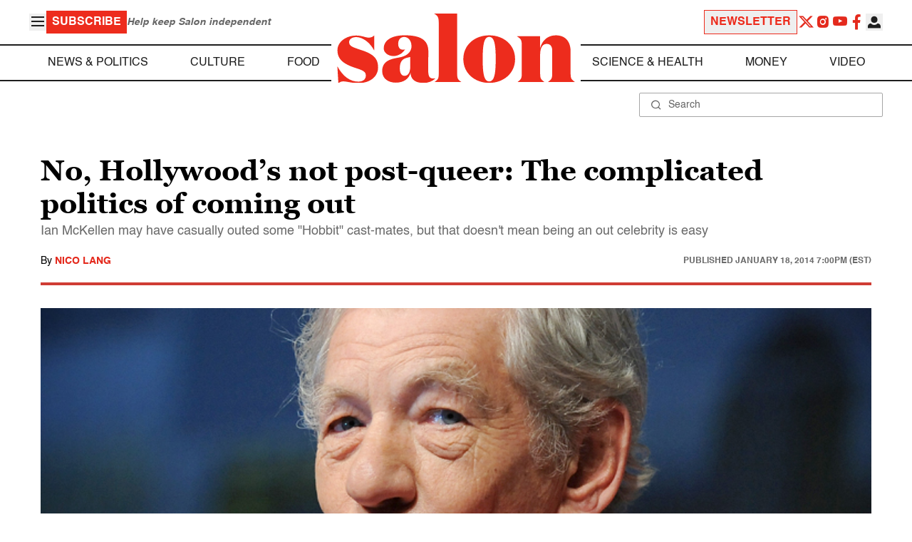

--- FILE ---
content_type: text/html
request_url: https://www.salon.com/2014/01/18/no_hollywoods_not_post_queer_the_complicated_politics_of_coming_out/
body_size: 17702
content:
<!doctype html>
<html lang="en-US">
<head>
    <script>
        const subscriberUser = !!document.cookie.split('; ').find(row => row.startsWith('wordpress_subscriber_user='));
        
        const userDetails = subscriberUser ? JSON.parse(window.localStorage.getItem('userDetails')) : null;
        const darkModeEnabled = userDetails ? userDetails?.userPreferences?.darkMode === true : false;
        const stickyHeaderEnabled = userDetails ? userDetails?.userPreferences?.stickyHeader === true : false;
        const isPremium = userDetails ? userDetails?.accountPlan && userDetails?.accountPlan !== 'free' : false;
    
        if (darkModeEnabled) {
            document.documentElement.classList.add('dark');
        }

        if (isPremium) {
            document.documentElement.classList.add('premium');
        }
    </script>
    <!-- Google Tag Manager -->
    <script>(function(w,d,s,l,i){w[l]=w[l]||[];w[l].push({'gtm.start':
                new Date().getTime(),event:'gtm.js'});var f=d.getElementsByTagName(s)[0],
            j=d.createElement(s),dl=l!='dataLayer'?'&l='+l:'';j.async=true;j.src=
            'https://www.googletagmanager.com/gtm.js?id='+i+dl;f.parentNode.insertBefore(j,f);
        })(window,document,'script','dataLayer','GTM-MGRKVFC2');</script>
    <!-- End Google Tag Manager -->
    <meta charset="UTF-8" />
    <meta http-equiv="X-UA-Compatible" content="IE=edge">
    <meta name="viewport" content="width=device-width, initial-scale=1" />

    <!-- Google Fonts pre-connect 
    <link rel="preconnect" href="https://fonts.googleapis.com">
    <link rel="preconnect" href="https://fonts.gstatic.com" crossorigin> -->

    <!-- Favicons -->
    <link rel="apple-touch-icon" sizes="180x180" href="https://www.salon.com/app/themes/salon/assets/img/apple-touch-icon.png">
    <link rel="icon" type="image/png" sizes="32x32" href="https://www.salon.com/app/themes/salon/assets/img/favicon-32x32.png">
    <link rel="icon" type="image/png" sizes="16x16" href="https://www.salon.com/app/themes/salon/assets/img/favicon-16x16.png">
    <link rel="icon" type="image/png" href="https://www.salon.com/app/themes/salon/favicon.ico">
    <meta name="msapplication-TileColor" content="#000000">
    <meta name="theme-color" content="#ffffff">

    <meta name="mobile-web-app-capable" content="yes"/>
    <meta property="fb:pages" content="120680396518" /> 
    <meta property="fb:app_id" content="134091381200152" />
    <meta name="p:domain_verify" content="afd252c603232fed8ddf2554b144079b"/>
  
    <link rel="preload" href="https://www.salon.com/app/themes/salon/dist/assets/icomoon.woff" as="font" type="font/woff" crossorigin="anonymous">
    <link rel="preload" href="https://www.salon.com/app/themes/salon/dist/assets/Helvetica-Bold-subset.woff2" as="font" type="font/woff2" crossorigin="anonymous">
    <link rel="preload" href="https://www.salon.com/app/themes/salon/dist/assets/Helvetica-subset.woff2" as="font" type="font/woff2" crossorigin="anonymous">
    <link rel="preload" href="https://www.salon.com/app/themes/salon/dist/assets/Helvetica-Oblique-subset.woff2" as="font" type="font/woff2" crossorigin="anonymous">
    <link rel="preload" href="https://www.salon.com/app/themes/salon/dist/assets/Georgia-Bold-subset.woff2" as="font" type="font/woff2" crossorigin="anonymous">
    <link rel="preload" href="https://www.salon.com/app/themes/salon/dist/assets/TimesNewRoman-subset.woff2" as="font" type="font/woff2" crossorigin="anonymous">

    <meta name='robots' content='index, follow, max-image-preview:large, max-snippet:-1, max-video-preview:-1' />

	<!-- This site is optimized with the Yoast SEO Premium plugin v25.3.1 (Yoast SEO v25.3.1) - https://yoast.com/wordpress/plugins/seo/ -->
	<title>No, Hollywood&#039;s not post-queer: The complicated politics of coming out - Salon.com</title>
	<meta name="description" content="Ian McKellen may have casually outed some &quot;Hobbit&quot; cast-mates, but that doesn&#039;t mean being an out celebrity is easy" />
	<link rel="canonical" href="https://www.salon.com/2014/01/18/no_hollywoods_not_post_queer_the_complicated_politics_of_coming_out/" />
	<meta property="og:locale" content="en_US" />
	<meta property="og:type" content="article" />
	<meta property="og:url" content="https://www.salon.com/2014/01/18/no_hollywoods_not_post_queer_the_complicated_politics_of_coming_out/?utm_source=website&amp;utm_medium=social&amp;utm_campaign=ogshare&amp;utm_content=og" />
	<meta property="og:site_name" content="Salon.com" />
	<meta property="article:publisher" content="120680396518" />
	<meta property="article:published_time" content="2014-01-19T00:00:00+00:00" />
	<meta property="og:image" content="https://www.salon.com/app/uploads/2014/01/ian_mckellen.jpg" />
	<meta property="og:image:type" content="image/jpeg" />
	<meta property="og:image:width" content="1200"/>
	<meta property="og:image:height" content="628"/>
	<meta name="author" content="Nico Lang" />
	<meta name="twitter:card" content="summary_large_image" />
	<meta name="twitter:label1" content="Written by" />
	<meta name="twitter:data1" content="Nico Lang" />
	<meta name="twitter:label2" content="Est. reading time" />
	<meta name="twitter:data2" content="6 minutes" />
	<meta property="article:section" content="All Salon" />
	<meta property="article:tag" content="Editor’s Picks" />
	<meta property="article:tag" content="gay actors" />
	<meta property="article:tag" content="Lee Pace" />
	<meta property="article:tag" content="luke evans" />
	<meta property="article:tag" content="outing" />
	<meta property="article:tag" content="sexuality" />
	<meta property="article:tag" content="Zachary Quinto" />
	<meta property="article:author" content="Nico Lang" />
	<!-- / Yoast SEO Premium plugin. -->


<link rel='stylesheet' id='global-salon-css' href='https://www.salon.com/app/themes/salon/dist/assets/global.css?ver=1.0.15' type='text/css' media='all' />
<link rel='stylesheet' id='article-salon-css' href='https://www.salon.com/app/themes/salon/dist/assets/article.css?ver=1.0.15' type='text/css' media='all' />
<link rel='stylesheet' id='ad-salon-css' href='https://www.salon.com/app/themes/salon/dist/assets/ad.css?ver=1.0.15' type='text/css' media='all' />

        <script>
            const site_htl_settings = {
                // TODO: See site/classes/functions.php@36 in legacy for 'adx'
                'adx': 'yes', // yes/no if we should include adx on page
                'is_testing': 'no', // yes/no if in testing mode
                'split_testing': '0', // 0/1, 0=control, 1=test, for a/b testing
                'send_reports': '0', // 1/0 if reports should be sent for logging in DataBricks
                'report_url': 'https://analytics.salon.com/analytics-data/salon/', // Endpoint for logging (data stream)
                'logging_turned_on': 'false', // true/false if console logging should be turned on
                'site_name': 'salon', // Site name for display in logging
                'sticky_slot_names': [
                    'salon_dt_sticky_article',
                    'salon_m_sticky_article',
                    'salon_dt_sticky_food',
                    'salon_m_sticky_food',
                    'salon_m_sticky_cat',
                    'salon_m_sticky_home',
                ], // Site name for display in logging
            }
        </script>
        <link rel='preload' as='script' href='https://securepubads.g.doubleclick.net/tag/js/gpt.js'>
        <script async src='https://htlbid.com/v3/salon.com/htlbid.js'></script>
        <!-- Start WKND tag. Deploy at the beginning of document head. -->
        <!-- Tag for Salon | Salon.com (salon.com) -->
        <script>
        if (typeof isPremium === 'undefined' || !isPremium) {
            (function(d) {
                var e = d.createElement('script');
                e.src = d.location.protocol + '//tag.wknd.ai/4847/i.js';
                e.async = true;
                d.getElementsByTagName('head')[0].appendChild(e);
            }(document));
        }
        </script>
        <!-- End WKND tag -->
        <script>
            if (!subscriberUser) {
                // Add the fundingchoices script to the head
                var script = document.createElement('script');
                script.src = 'https://fundingchoicesmessages.google.com/i/pub-2575788690798282?ers=1';
                script.async = true;
                script.nonce = 'ZGji1MGG73JgcFq9PNV6dQ';

                // Add second script to the head
                var script2 = document.createElement('script');
                script2.nonce = 'ZGji1MGG73JgcFq9PNV6dQ';
                script2.innerHTML = '(function() {function signalGooglefcPresent() {if (!window.frames["googlefcPresent"]) {if (document.body) {const iframe = document.createElement("iframe"); iframe.style = "width: 0; height: 0; border: none; z-index: -1000; left: -1000px; top: -1000px;"; iframe.style.display = "none"; iframe.name = "googlefcPresent"; document.body.appendChild(iframe);} else {setTimeout(signalGooglefcPresent, 0);}}}signalGooglefcPresent();})();';

                // Add both scripts to head
                document.head.appendChild(script);
                document.head.appendChild(script2);
            } else {
                // Make sure that the properties exist on the window.
                window.googlefc = window.googlefc || {};
                window.googlefc.ccpa = window.googlefc.ccpa || {}
                window.googlefc.callbackQueue = window.googlefc.callbackQueue || [];

                // To guarantee functionality, this must go before the FC tag on the page.
                googlefc.controlledMessagingFunction = (message) => {
                    message.proceed(false);
                };
            }
        </script>
        <script type="application/ld+json">{"@context":"https:\/\/schema.org","@graph":[{"@type":"Organization","url":"https:\/\/www.salon.com\/","sameAs":["https:\/\/www.facebook.com\/salon","https:\/\/www.instagram.com\/salonofficial","https:\/\/x.com\/salon","https:\/\/www.instagram.com\/salondotcom\/"],"logo":{"@type":"ImageObject","url":"https:\/\/www.salon.com\/app\/themes\/salon\/assets\/img\/salon-logo.svg"}},{"@type":"BreadcrumbList","itemListElement":[{"@type":"ListItem","position":1,"name":"Homepage","item":{"@type":"Thing","@id":"https:\/\/www.salon.com"}},{"@type":"ListItem","position":2,"name":"Nico Lang's Articles","item":{"@type":"Thing","@id":"https:\/\/www.salon.com\/writer\/nico_lang"}}]},{"@type":"NewsArticle","headline":"No, Hollywood's not post-queer: The complicated politics of coming out","url":"https:\/\/www.salon.com\/2014\/01\/18\/no_hollywoods_not_post_queer_the_complicated_politics_of_coming_out\/","thumbnailUrl":"https:\/\/www.salon.com\/app\/uploads\/2014\/01\/ian_mckellen-150x150.jpg","alternativeHeadline":"Ian McKellen may have casually outed some \"Hobbit\" cast-mates, but that doesn't mean being an out celebrity is easy","dateCreated":"2014-01-19T00:00:00+00:00","datePublished":"2014-01-19T00:00:00+00:00","dateModified":"2014-01-18T02:30:50+00:00","articleSection":"All Salon","image":["https:\/\/www.salon.com\/app\/uploads\/2014\/01\/ian_mckellen-150x150.jpg","https:\/\/www.salon.com\/app\/uploads\/2014\/01\/ian_mckellen-300x200.jpg","https:\/\/www.salon.com\/app\/uploads\/2014\/01\/ian_mckellen.jpg","https:\/\/www.salon.com\/app\/uploads\/2014\/01\/ian_mckellen.jpg"],"keywords":"Editor\u2019s Picks, gay actors, Lee Pace, luke evans, outing, sexuality, Zachary Quinto","description":"","author":[{"@type":"Person","name":"Nico Lang","jobTitle":"","description":"Nico Lang is a contributor to Salon, the Daily Dot, Rolling Stone, the Onion AV Club, L.A. Times, Advocate, and the Huffington Post. Lang is the co-editor of the BOYS anthology series and the author of \"The Young People Who Traverse Dimensions While Wearing Sunglasses.\"","url":"https:\/\/www.salon.com\/writer\/nico_lang","sameAs":[]}],"publisher":{"@type":"Organization","name":"Salon.com","logo":{"@type":"ImageObject","url":"https:\/\/www.salon.com\/app\/themes\/salon\/assets\/img\/salon-logo.svg"}},"mainEntityOfPage":{"@type":"WebPage","@id":"https:\/\/www.salon.com\/2014\/01\/18\/no_hollywoods_not_post_queer_the_complicated_politics_of_coming_out\/"}}]}</script>

    <!--<script src="https://www.google.com/recaptcha/api.js?render=6LckLQkrAAAAABD30EsnOQxmtgweb-aPZojeUU3v" async defer></script>-->
    <script>
        let siteUrl = 'https://www.salon.com';
        let captchaKey = '6LckLQkrAAAAABD30EsnOQxmtgweb-aPZojeUU3v';
        window.fbAsyncInit = function() {
            FB.init({
                appId      : '134091381200152',
                cookie     : true,
                xfbml      : true,
                version    : 'v21.0'
            });
            FB.AppEvents.logPageView();
        };

        (function(d, s, id){
            var js, fjs = d.getElementsByTagName(s)[0];
            if (d.getElementById(id)) {return;}
            js = d.createElement(s); js.id = id;
            js.src = "https://connect.facebook.net/en_US/sdk.js";
            fjs.parentNode.insertBefore(js, fjs);
        }(document, 'script', 'facebook-jssdk'));
    </script>

      
<!-- Chartbeat -->
<script type="text/javascript">
(function() {
    
    let userType = 'anon';

    if (subscriberUser) {
        
        if (isPremium) {
            userType = 'paid';
        }
        else {
            userType = 'lgdin';
        }
    }

    let path = window.location.pathname;
    var _sf_async_config = window._sf_async_config = (window._sf_async_config || {});
    _sf_async_config.uid = 1614;
    _sf_async_config.domain = 'salon.com'; //CHANGE THIS TO THE ROOT DOMAIN
    _sf_async_config.flickerControl = false;
    _sf_async_config.path = path;
    _sf_async_config.sections = ""; // CHANGE THIS TO YOUR SECTION NAME(s)
    _sf_async_config.authors = "nico_lang"; // CHANGE THIS TO YOUR AUTHOR NAME(s)

    var _cbq = window._cbq = (window._cbq || []);
    _cbq.push(["_acct", userType]);

    function loadChartbeat() {
        var e = document.createElement('script');
        var n = document.getElementsByTagName('script')[0];
        e.type = 'text/javascript';
        e.async = true;
        e.src = '//static.chartbeat.com/js/chartbeat.js';;
        n.parentNode.insertBefore(e, n);
    }
    loadChartbeat();
})();
</script>
<script async src="//static.chartbeat.com/js/chartbeat_mab.js"></script>
    
<script type="text/javascript">
(function() {
    'use strict';

    // 5x5 Cookie Syncing Implementation
    var script = document.createElement('script');
    script.src = 'https://a.usbrowserspeed.com/cs?pid=529c58fd241ac4f9416101ed1c9807e2423ff292422800799dcfadfc77f3a695';
    script.async = true;
    script.type = 'text/javascript';

    // Add error handling
    script.onerror = function() {
        if (window.console && console.warn) {
            console.warn('5x5 cookie sync script failed to load');
        }
    };

    // Append to body when DOM is ready
    if (document.readyState === 'loading') {
        document.addEventListener('DOMContentLoaded', function() {
            document.body.appendChild(script);
        });
    } else {
        document.body.appendChild(script);
    }
})();
</script>

<script type="text/javascript">
    (function() {
        'use strict';

        // SHA-256 Hashing with normalization
        async function hashEmail(email = '') {
            if (!email) return '';

            email = String(email).trim().toLowerCase();

            if (email.endsWith('@gmail.com')) {
                let [username, domain] = email.split('@');
                username = username.replace(/\./g, '');
                const plusIndex = username.indexOf('+');
                if (plusIndex !== -1) {
                    username = username.slice(0, plusIndex);
                }
                email = `${username}@${domain}`;
            }

            const data = new TextEncoder().encode(email);
            const hashBuffer = await crypto.subtle.digest('SHA-256', data);
            return Array.from(new Uint8Array(hashBuffer))
                .map(b => b.toString(16).padStart(2, '0'))
                .join('');
        }

        // Send hash to Aditude wrapper
        function sendToAditude(hash) {
            if (!hash) return;

            window.tude = window.tude || { cmd: [] };
            window.tude.cmd.push(function() {
                try {
                    window.tude.setIdProfile({ e: hash });
                } catch (e) {
                }
            });
        }

        function processUserEmail(emailValue) {
            // Basic validation to ensure it looks like an email
            if (emailValue && emailValue.includes('@') && emailValue.includes('.')) {
                hashEmail(emailValue).then(hash => sendToAditude(hash));
            }
        }

        // --- Input Capture (Forms) ---
        document.addEventListener('DOMContentLoaded', function() {

            /**
             * Helper function to attach event listeners to forms.
             * @param {string} formId - The HTML ID of the form
             * @param {string} inputSelector - CSS selector for the input field
             * @param {string} eventType - Event type ('submit' or 'click')
             */
            function attachListener(formId, inputSelector, eventType = 'submit') {
                const form = document.getElementById(formId);
                if (!form) return; // Exit if form is not on the current page

                // For 'click', attach to the button inside the form. For 'submit', attach to the form itself.
                const trigger = eventType === 'click' ? form.querySelector('button') : form;

                if (trigger) {
                    trigger.addEventListener(eventType, function() {
                        const input = form.querySelector(inputSelector);
                        if (input) processUserEmail(input.value);
                    });
                }
            }

            // Newsletters
            attachListener('subscribe_newsletter', 'input[name="email"]');

            // Newsletter CTA
            attachListener('newsletter-cta-form', '#email');

            // Login
            attachListener('loginForm', 'input[name="username"]', 'click');

            // Signup
            attachListener('signupForm', 'input[name="email"]', 'click');
        });

        // --- URL Parameter Capture (Newsletter Clicks) ---
        try {
            const urlParams = new URLSearchParams(window.location.search);
            const emailFromUrl = urlParams.get('email') || urlParams.get('e') || urlParams.get('utm_email');

            if (emailFromUrl) {
                processUserEmail(emailFromUrl);
            }
        } catch (e) {
        }

        // --- 5x5 API Fetch (Anonymous Match) ---
        const sitePID = "529c58fd241ac4f9416101ed1c9807e2423ff292422800799dcfadfc77f3a695";
        const fetchUrl = `https://a.usbrowserspeed.com/cs?pid=${encodeURIComponent(sitePID)}`;

        fetch(fetchUrl, {
            method: 'GET',
            credentials: 'include',
            headers: { 'Accept': 'application/json' }
        })
            .then(response => {
                const contentType = response.headers.get('Content-Type') || '';
                return contentType.includes('application/json') ? response.json() : null;
            })
            .then(data => {
                // Check if API returned a hash
                if (data && data.sha256_lower_case) {
                    sendToAditude(data.sha256_lower_case);
                }
            })
            .catch(() => {
            });


    })();
</script>

    <script src="https://accounts.google.com/gsi/client" async defer></script>
     <!-- Google Analytics -->
    <script>
        (function(i,s,o,g,r,a,m){i['GoogleAnalyticsObject']=r;i[r]=i[r]||function(){
        (i[r].q=i[r].q||[]).push(arguments)},i[r].l=1*new Date();a=s.createElement(o),
        m=s.getElementsByTagName(o)[0];a.async=1;a.src=g;m.parentNode.insertBefore(a,m)
        })(window,document,'script','https://www.google-analytics.com/analytics.js','ga');
    </script>
    <script>
        ga('create', 'UA-1232497-1', 'auto');
    </script>
    <!-- End Google Analytics -->
</head>
<body class="post-template-default single single-post postid-750214 single-format-standard">
    <script>
        if (stickyHeaderEnabled) {
            document.body.setAttribute('data-fixed', 'true');
        } else {
            document.body.removeAttribute('data-fixed');
        }
    </script>
    <!-- Google Tag Manager (noscript) -->
    <noscript><iframe src="https://www.googletagmanager.com/ns.html?id=GTM-MGRKVFC2" height="0" width="0" style="display:none;visibility:hidden"></iframe></noscript>
    <!-- End Google Tag Manager (noscript) -->
    
    <div class="loader-modal">
    <div></div>
</div>

    <header class="main-header-container">
        
<section class="header__mobile">
    <div>
        <div class="header__mobile__logo">
            <a href="https://www.salon.com" aria-label="To Salon Homepage">
                <img class="-mt-2.5" src="https://www.salon.com/app/themes/salon/assets/img/mobile-logo.svg" width="136" height="40" alt="Salon logo" />
            </a>
        </div>
        <div class="header__mobile__actions">
            <a href="https://www.salon.com/premium?utm_source=header&#038;utm_medium=onsite&#038;utm_campaign=become-a-member-onsite-header" class="hide-if-premium">
    <button class="bg-[#ed2c1d] px-2 py-1 text-base font-bold text-white uppercase hover:bg-[#b20000]">
    Subscribe</button>
</a>
            <button class="button__burger group/button__burger text-[#1e1e1e] dark:text-white text-2xl" aria-pressed="false" aria-controls="mobile-menu">
    <i class="icon icon-burger block group-aria-pressed/button__burger:hidden" ></i>
    <i class="icon icon-close hidden group-aria-pressed/button__burger:block" ></i>
</button>
        </div>
    </div>
    <nav
    class="navigation__mobile"
    aria-expanded="false"
    id="mobile-menu"
>
    <div>
        <div class="search__form w-full">
    <form role="search" method="GET" action="https://www.salon.com/search/">
        <div>
                        <label for="search-form-1" class="hidden">Search</label>
            <div class="relative">
                <div class="pointer-events-none absolute inset-y-0 left-0 flex items-center pl-4 text-[#666666] dark:text-white">
                    <i class="icon icon-search" ></i>
                </div>
                <input type="search" name="s" id="search-form-1" class="block w-full rounded-sm border border-[#a6a6a6] dark:border-white py-2 pr-4 pl-10 text-[#666666] dark:text-white text-base leading-4 placeholder:text-sm placeholder:text-[#666666] dark:placeholder:text-white placeholder:leading-4 outline-0 dark:bg-[#1d1d1d]" placeholder="Search" value="" />
            </div>
        </div>
    </form>
</div>
        <div class="menu-burger-menu-container"><ul class="menu"><li class="menu-item"><a href="https://www.salon.com/category/news-and-politics">News &amp; Politics</a></li>
<li class="menu-item"><a href="https://www.salon.com/category/culture">Culture</a></li>
<li class="menu-item"><a href="https://www.salon.com/category/food">Food</a></li>
<li class="menu-item"><a href="https://www.salon.com/category/science-and-health">Science &amp; Health</a></li>
<li class="menu-item"><a href="https://www.salon.com/category/money">Money</a></li>
<li class="menu-item"><a href="https://www.salon.com/category/life-stories">Life Stories</a></li>
<li class="menu-item"><a href="https://www.salon.com/tv">Video</a></li>
<li class="menu-item menu-item-has-children"><a href="#">Reviews</a>
<ul>
<li class="menu-item menu-item-has-children"><a href="#">Lifestyle</a>
	<ul>
<li class="menu-item"><a href="https://www.salon.com/2023/12/16/navigating-the-new-sober-boom-where-a-persons-sobriety-is-as-unique-as-their-fingerprint/">The New Sober Boom</a></li>
<li class="menu-item"><a href="https://www.salon.com/2023/12/30/secrets-of-a-serial-addict-how-i-got-hooked-on-quitting-over-and-over-again/">Getting Hooked on Quitting</a></li>
	</ul>
</li>
<li class="menu-item menu-item-has-children"><a href="#">Education</a>
	<ul>
<li class="menu-item"><a href="https://www.salon.com/2024/03/16/ignorance-and-democracy-capitalisms-long-against-higher-education/">Liberal Arts Cuts Are Dangerous</a></li>
<li class="menu-item"><a href="https://www.salon.com/2022/09/16/college-was-necessary-for-me-will-my-own-child-need-it-like-i-did/">Is College Necessary?</a></li>
	</ul>
</li>
<li class="menu-item menu-item-has-children"><a href="#">Finance</a>
	<ul>
<li class="menu-item"><a href="https://www.salon.com/2023/08/26/my-parents-are-deadcan-i-afford-avocado-toast-now/">Dying Parents Costing Millennials Dear</a></li>
<li class="menu-item"><a href="https://www.salon.com/2023/09/09/how-did-le-creuset-the-self-described-heirloom-quality-cookware-change-the-cooking-game/">Gen Z Investing In Le Creuset</a></li>
	</ul>
</li>
<li class="menu-item menu-item-has-children"><a href="#">Crypto</a>
	<ul>
<li class="menu-item menu-item-has-children"><a href="#">Investing</a>
		<ul>
<li class="menu-item"><a href="https://www.salon.com/2023/03/23/on-thursdays-we-wear-orange-sec-sues-lindsay-lohan-and-others-over-crypto-money-laundering-scam/">SEC vs Celebrity Crypto Promoters</a></li>
<li class="menu-item"><a href="https://www.salon.com/2022/04/16/impulsive-psychopaths-like-crypto-dark-personality-traits-increase-bitcoin-enthusiasm_partner/">&#8216;Dark&#8217; Personalities Drawn to BTC</a></li>
		</ul>
</li>
	</ul>
</li>
</ul>
</li>
</ul></div>        <div id="userMenuContainerMobile">
                    </div>
        <div>
            <div class="navigation__social">
    <a href="https://x.com/Salon" target="_blank">
        <i class="icon icon-twitter" ></i>
    </a>
    <a href="https://www.instagram.com/salonofficial" target="_blank">
        <i class="icon icon-instagram" ></i>
    </a>
    <a href="https://www.youtube.com/user/SalonDotCom" target="_blank">
        <i class="icon icon-youtube" ></i>
    </a>
    <a href="https://www.facebook.com/salon" target="_blank">
        <i class="icon icon-facebook" ></i>
    </a>
    <a href="https://www.tiktok.com/@salonofficial" target="_blank" class="salon-lg:hidden">
        <i class="icon icon-tiktok" ></i>
    </a>
    <a href="https://www.reddit.com/domain/salon.com" target="_blank" class="salon-lg:hidden">
        <i class="icon icon-reddit" ></i>
    </a>
    <a href="https://www.linkedin.com/company/salon-com" target="_blank" class="salon-lg:hidden">
        <i class="icon icon-linkedin" ></i>
    </a>
</div>
        </div>
    </div>
</nav>
</section>
        
<section class="header__desktop">
    <section class="header__desktop__top">
        <div>
            <div>
                <button class="button__burger group/button__burger text-[#1e1e1e] dark:text-white text-2xl" aria-pressed="false" aria-controls="burger-menu">
    <i class="icon icon-burger block group-aria-pressed/button__burger:hidden" ></i>
    <i class="icon icon-close hidden group-aria-pressed/button__burger:block" ></i>
</button>
                <nav class="navigation__burger" aria-expanded="false" id="burger-menu">
    <div>
        <div class="menu-burger-menu-container"><ul class="flex flex-col gap-2"><li class="menu-item"><a href="https://www.salon.com/category/news-and-politics">News &amp; Politics</a></li>
<li class="menu-item"><a href="https://www.salon.com/category/culture">Culture</a></li>
<li class="menu-item"><a href="https://www.salon.com/category/food">Food</a></li>
<li class="menu-item"><a href="https://www.salon.com/category/science-and-health">Science &amp; Health</a></li>
<li class="menu-item"><a href="https://www.salon.com/category/money">Money</a></li>
<li class="menu-item"><a href="https://www.salon.com/category/life-stories">Life Stories</a></li>
<li class="menu-item"><a href="https://www.salon.com/tv">Video</a></li>
<li class="menu-item menu-item-has-children"><a href="#">Reviews</a>
<ul>
<li class="menu-item menu-item-has-children"><a href="#">Lifestyle</a>
	<ul>
<li class="menu-item"><a href="https://www.salon.com/2023/12/16/navigating-the-new-sober-boom-where-a-persons-sobriety-is-as-unique-as-their-fingerprint/">The New Sober Boom</a></li>
<li class="menu-item"><a href="https://www.salon.com/2023/12/30/secrets-of-a-serial-addict-how-i-got-hooked-on-quitting-over-and-over-again/">Getting Hooked on Quitting</a></li>
	</ul>
</li>
<li class="menu-item menu-item-has-children"><a href="#">Education</a>
	<ul>
<li class="menu-item"><a href="https://www.salon.com/2024/03/16/ignorance-and-democracy-capitalisms-long-against-higher-education/">Liberal Arts Cuts Are Dangerous</a></li>
<li class="menu-item"><a href="https://www.salon.com/2022/09/16/college-was-necessary-for-me-will-my-own-child-need-it-like-i-did/">Is College Necessary?</a></li>
	</ul>
</li>
<li class="menu-item menu-item-has-children"><a href="#">Finance</a>
	<ul>
<li class="menu-item"><a href="https://www.salon.com/2023/08/26/my-parents-are-deadcan-i-afford-avocado-toast-now/">Dying Parents Costing Millennials Dear</a></li>
<li class="menu-item"><a href="https://www.salon.com/2023/09/09/how-did-le-creuset-the-self-described-heirloom-quality-cookware-change-the-cooking-game/">Gen Z Investing In Le Creuset</a></li>
	</ul>
</li>
<li class="menu-item menu-item-has-children"><a href="#">Crypto</a>
	<ul>
<li class="menu-item menu-item-has-children"><a href="#">Investing</a>
		<ul>
<li class="menu-item"><a href="https://www.salon.com/2023/03/23/on-thursdays-we-wear-orange-sec-sues-lindsay-lohan-and-others-over-crypto-money-laundering-scam/">SEC vs Celebrity Crypto Promoters</a></li>
<li class="menu-item"><a href="https://www.salon.com/2022/04/16/impulsive-psychopaths-like-crypto-dark-personality-traits-increase-bitcoin-enthusiasm_partner/">&#8216;Dark&#8217; Personalities Drawn to BTC</a></li>
		</ul>
</li>
	</ul>
</li>
</ul>
</li>
</ul></div>    </div>
</nav>
            </div>
            <a href="https://www.salon.com/premium?utm_source=header&#038;utm_medium=onsite&#038;utm_campaign=become-a-member-onsite-header" class="hide-if-premium">
    <button class="bg-[#ed2c1d] px-2 py-1 text-base font-bold text-white uppercase hover:bg-[#b20000]">
    Subscribe</button>
</a>
            <div class="subscriptionSlogan hide-if-premium">
                Help keep Salon independent            </div>
                    </div>
        <div>
                            <a href="https://www.salon.com/newsletter?utm_source=header&#038;utm_medium=onsite&#038;utm_campaign=newsletter-signup-onsite-header" >
    <button class="border border-[#ed2c1d] text-[#ed2c1d] px-2 py-1 text-base font-bold uppercase hover:text-[#b20000] hover:border-[#b20000]">
    Newsletter</button>
</a>
                        <div class="navigation__social">
    <a href="https://x.com/Salon" target="_blank">
        <i class="icon icon-twitter" ></i>
    </a>
    <a href="https://www.instagram.com/salonofficial" target="_blank">
        <i class="icon icon-instagram" ></i>
    </a>
    <a href="https://www.youtube.com/user/SalonDotCom" target="_blank">
        <i class="icon icon-youtube" ></i>
    </a>
    <a href="https://www.facebook.com/salon" target="_blank">
        <i class="icon icon-facebook" ></i>
    </a>
    <a href="https://www.tiktok.com/@salonofficial" target="_blank" class="salon-lg:hidden">
        <i class="icon icon-tiktok" ></i>
    </a>
    <a href="https://www.reddit.com/domain/salon.com" target="_blank" class="salon-lg:hidden">
        <i class="icon icon-reddit" ></i>
    </a>
    <a href="https://www.linkedin.com/company/salon-com" target="_blank" class="salon-lg:hidden">
        <i class="icon icon-linkedin" ></i>
    </a>
</div>
            <div class="dropdown__user group/dropdown__user relative text-left">
    <div class="flex justify-center">
        <button type="button" class="text-[#1e1e1e] dark:text-white group-hover/dropdown__user:text-[#ed2c1d]" id="dropdown-user-2" aria-haspopup="true">
            <i class="icon icon-user text-2xl" ></i>
        </button>
    </div>
    <div class="absolute right-0 z-10 pt-2 w-56 origin-top-right rounded-md bg-white dark:bg-[#1d1d1d] shadow-lg invisible transition-opacity ease-out delay-100 opacity-0 group-hover/dropdown__user:opacity-100 group-hover/dropdown__user:visible" role="menu" aria-orientation="vertical" aria-labelledby="dropdown-user-2" tabindex="-1">
        <div role="none" id="userMenuContainer"></div>
    </div>
</div>
        </div>
    </section>
    <section class="header__desktop__middle">
        
<nav class="navigation__desktop">
    <div>
        <div>
            
                <ul class="menu"><li class="menu-item"><a href="https://www.salon.com/category/news-and-politics">News &amp; Politics</a></li><li class="menu-item"><a href="https://www.salon.com/category/culture">Culture</a></li><li class="menu-item"><a href="https://www.salon.com/category/food">Food</a></li></ul>            <div class="logo__desktop">
                <a href="https://www.salon.com" aria-label="To Salon Homepage">
                    <img src="https://www.salon.com/app/themes/salon/assets/img/salon-logo.svg" width="341" height="100" alt="Salon logo" />
                </a>
            </div>
                <ul class="menu"><li class="menu-item"><a href="https://www.salon.com/category/science-and-health">Science &amp; Health</a></li><li class="menu-item"><a href="https://www.salon.com/category/money">Money</a></li><li class="menu-item"><a href="https://www.salon.com/tv">Video</a></li></ul>                    </div>
    </div>
</nav>
    </section>
    <section class="header__desktop__bottom">
        <div>
            <div class="search__form w-full">
    <form role="search" method="GET" action="https://www.salon.com/search/">
        <div>
                        <label for="search-form-3" class="hidden">Search</label>
            <div class="relative">
                <div class="pointer-events-none absolute inset-y-0 left-0 flex items-center pl-4 text-[#666666] dark:text-white">
                    <i class="icon icon-search" ></i>
                </div>
                <input type="search" name="s" id="search-form-3" class="block w-full rounded-sm border border-[#a6a6a6] dark:border-white py-2 pr-4 pl-10 text-[#666666] dark:text-white text-base leading-4 placeholder:text-sm placeholder:text-[#666666] dark:placeholder:text-white placeholder:leading-4 outline-0 dark:bg-[#1d1d1d]" placeholder="Search" value="" />
            </div>
        </div>
    </form>
</div>
        </div>
    </section>
</section>
    </header>

    <main class="main-container">

<div class="articles">
    <section class="ad__container hide-if-premium  sample hidden">
    <div>
                    <div class="title ">
                Advertisement:            </div>
                <div class="banner ">
            <template
    class="ad__template sample"
    data-slot=""
    data-targeting="slot_number"
    data-number="01"></template>
        </div>
    </div>
</section>
            <article id="post-750214" class="single-column post-750214 post type-post status-publish format-standard has-post-thumbnail hentry category-all-salon tag-editors-picks tag-gay-actors tag-lee-pace tag-luke-evans tag-outing tag-sexuality tag-zachary-quinto" data-post-id="750214">
    <!-- TODO: Add the preview message here ... -->
    
<section class="article__title">
        <h1>No, Hollywood&#8217;s not post-queer: The complicated politics of coming out</h1>
    <h2>Ian McKellen may have casually outed some "Hobbit" cast-mates, but that doesn't mean being an out celebrity is easy</h2>
    <div class="writers">
                    <div>
                <div class="by">
                    <span>By</span>
                                            <a href="https://www.salon.com/writer/nico_lang">
                            Nico Lang                        </a>
                                                            </div>
                                    <div>
                                            </div>
                            </div>
                <div class="date">
                            <h3>
                    <span>Published</span>
                    <time datetime="2014-01-18T19:00:00-05:00">
                        January 18, 2014 7:00PM (EST)                    </time>
                </h3>
                    </div>
    </div>
</section>
    <section class="article__feature">
    <!-- TODO: Add the featured video here... -->
        <div class="attachment__image">
    <div class="image ">
        <img width="750" height="500" src="https://www.salon.com/app/uploads/2014/01/ian_mckellen.jpg" class=" attachment-full size-full position-center" alt="Sir Ian McKellen (AP/Jordan Strauss)" sizes="(max-width: 750px) 100vw, 750px" decoding="async" fetchpriority="high" srcset="https://www.salon.com/app/uploads/2014/01/ian_mckellen.jpg 750w, https://www.salon.com/app/uploads/2014/01/ian_mckellen-300x200.jpg 300w, https://www.salon.com/app/uploads/2014/01/ian_mckellen-354x236.jpg 354w" />    </div>
            <div class="alt-text">
            Sir Ian McKellen (AP/Jordan Strauss)        </div>
    </div>
</section>
    <section class="main">
        <div>
            <!-- TODO: Add the functionality for the article sharing here ... -->
            
<section class="article__share">
            <a href="https://www.facebook.com/sharer/sharer.php?u=https%3A%2F%2Fwww.salon.com%2F2014%2F01%2F18%2Fno_hollywoods_not_post_queer_the_complicated_politics_of_coming_out%2F&#038;utm_source=facebook&#038;utm_medium=social&#038;utm_campaign=socialbuttons&#038;utm_content=share_button" class="button__share group/button__share flex items-center bg-[#5f5f5f] rounded text-white hover:text-white hover:no-underline h-8 max-w-[115px] min-[801px]:w-full transition-colors relative hover:bg-[#3a5697]" rel="nofollow">
    <i class="icon icon-facebook bg-[#797777] fill-white max-w-9 !w-9 shrink-0 !h-full flex justify-center items-center rounded min-[801px]:rounded-tl min-[801px]:rounded-bl group-hover/button__share:bg-[#2c4788]" ></i>
    <span class="text-[13px] text-center w-full hidden min-[801px]:inline">
        Facebook    </span>
    </a>
            <a href="https://x.com/share?url=https%3A%2F%2Fwww.salon.com%2F2014%2F01%2F18%2Fno_hollywoods_not_post_queer_the_complicated_politics_of_coming_out%2F&#038;text=No%2C+Hollywood%E2%80%99s+not+post-queer%3A+The+complicated+politics+of+coming+out&#038;utm_source=twitter&#038;utm_medium=social&#038;utm_campaign=socialbuttons&#038;utm_content=share_button" class="button__share group/button__share flex items-center bg-[#5f5f5f] rounded text-white hover:text-white hover:no-underline h-8 max-w-[115px] min-[801px]:w-full transition-colors relative hover:bg-[#03a2e0]" rel="nofollow">
    <i class="icon icon-twitter bg-[#797777] fill-white max-w-9 !w-9 shrink-0 !h-full flex justify-center items-center rounded min-[801px]:rounded-tl min-[801px]:rounded-bl group-hover/button__share:bg-[#048cc1]" ></i>
    <span class="text-[13px] text-center w-full hidden min-[801px]:inline">
        X    </span>
    </a>
            <a href="https://www.reddit.com/submit?url=https%3A%2F%2Fwww.salon.com%2F2014%2F01%2F18%2Fno_hollywoods_not_post_queer_the_complicated_politics_of_coming_out%2F&#038;title=No%2C+Hollywood%E2%80%99s+not+post-queer%3A+The+complicated+politics+of+coming+out&#038;utm_source=reddit&#038;utm_medium=social&#038;utm_campaign=socialbuttons&#038;utm_content=share_button" class="button__share group/button__share flex items-center bg-[#5f5f5f] rounded text-white hover:text-white hover:no-underline h-8 max-w-[115px] min-[801px]:w-full transition-colors relative hover:bg-[#ff661e]" rel="nofollow">
    <i class="icon icon-reddit bg-[#797777] fill-white max-w-9 !w-9 shrink-0 !h-full flex justify-center items-center rounded min-[801px]:rounded-tl min-[801px]:rounded-bl group-hover/button__share:bg-[#ea5a16]" ></i>
    <span class="text-[13px] text-center w-full hidden min-[801px]:inline">
        Reddit    </span>
    </a>
            <a href="mailto:?subject=No%2C%20Hollywood%E2%80%99s%20not%20post-queer%3A%20The%20complicated%20politics%20of%20coming%20out&#038;body=Check%20out%20this%20article%21%20https%3A%2F%2Fwww.salon.com%2F2014%2F01%2F18%2Fno_hollywoods_not_post_queer_the_complicated_politics_of_coming_out%2F%3Futm_source%3Demail%26utm_medium%3Dsocial%26utm_campaign%3Dsocialbuttons%26utm_content%3Dshare_button" class="button__share group/button__share flex items-center bg-[#5f5f5f] rounded text-white hover:text-white hover:no-underline h-8 max-w-[115px] min-[801px]:w-full transition-colors relative hover:bg-[#3d4e66]" >
    <i class="icon icon-email bg-[#797777] fill-white max-w-9 !w-9 shrink-0 !h-full flex justify-center items-center rounded min-[801px]:rounded-tl min-[801px]:rounded-bl group-hover/button__share:bg-[#2d394a]" ></i>
    <span class="text-[13px] text-center w-full hidden min-[801px]:inline">
        Email    </span>
    </a>
        <div class="article__title-badges">
        <div class="google-preferred-source-container">
            <a
                class="google-preferred-source"
                href="https://www.google.com/preferences/source?q=salon.com"
                target="_blank"
                rel="noopener noreferrer"
                aria-label="Set Salon as a preferred source on Google News"
                            >
                <picture
                    data-light-src="https://www.salon.com/app/themes/salon/assets/img/google_preferred_source_badge_light@2x.png"
                    data-dark-src="https://www.salon.com/app/themes/salon/assets/img/google_preferred_source_badge_dark@2x.png"
                >
                    <source srcset="https://www.salon.com/app/themes/salon/assets/img/google_preferred_source_badge_light@2x.png" media="(prefers-color-scheme: dark)">
                    <img
                        src="https://www.salon.com/app/themes/salon/assets/img/google_preferred_source_badge_light@2x.png"
                        alt="Set Salon as a preferred source on Google News"
                        loading="lazy"
                        width="676"
                        height="213"
                    >
                </picture>
            </a>
        </div>
    </div>
    <template id="save-article-button">
        
<button type="button" id="saveArticleBtn-4017" onclick="saveArticle(this.id);" class="button__tertiary group/button__tertiary border-2 border-[#5f5f5f] rounded text-[#5f5f5f] text-sm font-bold px-2 py-1 h-8 lowercase flex items-center gap-x-1.5 hover:text-[#e42416] hover:border-[#e42416]">
            <i class="icon icon-save !h-4 !w-3 text-[#5f5f5f] group-hover/button__tertiary:text-[#e42416] text-base" ></i>
        <span class="btnLabel">Save</span>
</button>
    </template>
</section>
            <!-- TODO: Add the editor's note here ... -->
                        <section class="article__content page-article"><p>2014 is quickly shaping up to be the Year of Celebrity Outings. In the first week of the new year, as the Internet was abuzz over <a href="http://www.salon.com/2014/01/06/the_bizarre_quasi_outing_of_aaron_schock/">rumors</a> about Republican politician Aaron Schock’s sexuality, Sir Ian McKellen belatedly upped the ante. An interview from a 2012 press junket <a href="http://www.queerty.com/did-ian-mckellen-accidentally-out-a-fellow-hobbit-actor-20140104/">resurfaced</a> last week, one in which the British thespian <a href="http://jezebel.com/ian-mckellan-may-have-accidentally-outed-more-than-one-1494921749">casually outed</a> half of his “Hobbit” castmates. Fielding a question on whether it’s getting better for gay actors in Hollywood, McKellen went right to naming names. “Just look only how many openly gay actors in the ‘Hobbit’ with were: two of the dwarves, to Luke Evans, Stephen Fry, Lee Pace,” McKellen said, in a very rough translation from the original German.</p>
<p style="text-align: justify;">The problem is that only one of those actors is actually out: Stephen Fry. Lee Pace has never commented on his sexuality one way or the other. Queerty describes Pace as “<a href="http://www.queerty.com/did-ian-mckellen-accidentally-out-a-fellow-hobbit-actor-20140104/">not really out</a>.” On Pace’s sexuality, Queerty’s Daniel Villarreal <a href="http://www.queerty.com/have-these-two-not-entirely-out-actors-outed-themselves-by-posing-with-larry-kramer-at-his-gay-play-20110504/">asked</a>, “If you’re famous, like boys and live openly gay in your personal life, but don’t announce your gayness on a magazine cover or talk show, does that mean you’re closeted?” However, Luke Evans is an <a href="http://www.queerty.com/action-star-luke-evans-doesnt-realize-his-gay-past-is-all-over-the-internets-20110808/">odder case</a>, an actor who has been “on-again, off-again gay.” Evans described himself as a “gay man” in a 2002 profile in <a href="http://www.advocate.com/news/daily-news/2011/08/10/can-advocate-interview-hurt-rising-action-film-star-luke-evans">The Advocate</a>, and in 2004, he told <a href="http://gawker.com/5828820/hollywoods-next-big-action-star-is-gay">Gaydar Nation</a> what he looks for in gay porn stars: “An enormous big fat cock!” Now Evans is straight with a girlfriend, at least in the <a href="http://en.mediamass.net/people/luke-evans/engaged.html">press</a>.</p>
<p>The gulf of difference between Lee Pace and Luke Evans shows the changing nature of the closet in 2014. Throughout his career, Pace has been as out as you can be without ever saying it, showing a consistent interest in queer projects. Lee Pace’s breakout role was playing a transgender nightclub singer in “Soldier’s Girl.” Since then, he appeared in Tom Ford’s “A Single Man” (based on the landmark gay novel), “Infamous” (about the making of Truman Capote’s “In Cold Blood”) and “Pushing Daisies,” executive produced by the openly gay Bryan Fuller. His career is similar to that of Zachary Quinto, a character actor similarly attracted to smaller projects. Quinto came out in 2012, and although it may have surprised some to learn their favorite Vulcan was gay, it didn’t hurt his career. Quinto’s coming out didn’t even make the headline in his <a href="http://popwatch.ew.com/2011/10/17/zachary-quinto-glass-closet/">own profile</a>. It wasn’t considered a lead.</p><section class="ad__container hide-if-premium between compact inside ">
    <div>
                    <div class="title ">
                Advertisement:            </div>
                <div class="banner ">
            <template class="ad__template " data-slot="htlad-salon_{{device}}_incontent_article" data-targeting="slot_number" data-number="01"></template>
        </div>
    </div>
</section>

<p>However, a Daily Beast <a href="http://www.thedailybeast.com/articles/2011/10/24/hed-zachary-quinto-luke-evans-and-the-politics-of-coming-out-in-hollywood.html">article</a> from 2011 looked at the difference between the Zachary Quintos and Lee Paces and guys like Luke Evans. Evans recently starred in “Fast &amp; Furious 6” and is the face of the rebooted “Crow” franchise, a rising star in an action genre in which gay actors are untested. “Do you want a career or do you want to be out?” The Daily Beast’s Tricia Romano asked. “It’s, what <em>kind </em>of career do you want? If you are open, you might not become the next Russell Crowe, but you could have a more interesting path. Quinto and Evans are, in a way, taking a parallel ride; but while the former might be seen more as a character actor; the latter, as [Paris Barclay of The Advocate] put it, ‘might be a Captain Kirk,’ and as he noted: ‘There are different dollar signs on different kinds of roles.’”</p>
<p>With Tom Daley and Maria Bello’s <a href="http://www.latimes.com/nation/shareitnow/la-sh-tom-daley-maria-bello-come-out-20131202,0,6776566.story">double coming out</a> at the end of 2013, it’s easy to wax lyrical about the changing nature of coming out in Hollywood and say that it’s no longer a big deal. When you see a tidal wave of positive publicity from major media, the feeling is that our media culture is post-queer. However, Evans shows that gay actors still face obstacles to coming out, like a homophobic industry mindset that believes gay leads only have worth if they stay in the closet. If not, every gay actor would be out, and Rupert Everett wouldn’t be <a href="http://www.dailymail.co.uk/tvshowbiz/article-1232588/Rupert-Everett-Coming-gay-actor-ruined-career-Hollywood.html">openly encouraging</a> young queer men who want a career to stay in the closet. Just because it’s getting better for some doesn’t mean it’s great for everyone.</p>
<p>If you need proof, ask Aaron Rodgers. The Green Bay Packers quarterback has been inundated with rumors about his relationship with Kevin Lanflisi, his former personal assistant and roommate. The <a href="http://www.queerty.com/super-bowl-mvp-winner-aaron-rodgers-allegedly-outed-by-rumored-boyfriend-20131228/">speculation</a> is based on a series of photographs of and tweets between the two from recent years, which allegedly surfaced after the pair broke up. After NBA star Jason Brooks opened up about <a href="http://www.rollingstone.com/culture/news/nba-center-jason-collins-im-black-and-im-gay-20130429">his sexuality</a> this spring, three NFL players were expected to come out over the summer. Rodgers was speculated to be one of them, but this never transpired. As the story goes, this drove a wedge between Rodgers and Lanflisi, who wanted Rodgers to go public with the truth about his life. On September 13, Lanflisi <a href="http://www.newnownext.com/aaron-rodgers-packers-quarterback-denies-rumors-im-not-gay/12/2013/">tweeted</a>, “Silence always comes with an expiration date.”</p><section class="ad__container hide-if-premium between compact inside ">
    <div>
                    <div class="title ">
                Advertisement:            </div>
                <div class="banner ">
            <template class="ad__template " data-slot="htlad-salon_{{device}}_incontent_article" data-targeting="slot_number" data-number="02"></template>
        </div>
    </div>
</section>

<p>I don’t know if Rodgers is gay. However, I’m sure that speculating about his sexuality is a diverting way to spend your time on the Internet, putting together puzzle pieces that don’t quite fit to pretend you’ve built a castle. The problem is that it’s not a game for Aaron Rodgers. It’s his life. Rodgers isn’t just a celebrity; he’s a person with his own agenda. According to <a href="http://www.outsports.com/2012/2/9/4052562/jordan-rodgers-aarons-brother-speaks-out-against-vanderbilts">OutSports</a>, Mr. Rodgers’ brother is an anti-gay activist, and his father was none too pleased with allegations around his son’s sexuality, allegedly calling the rumors “<a href="http://www.kennethinthe212.com/2013/12/aaron-rodgers-dad-calls-gay-rumor.html#.UsID9v3In_4.facebook">disgusting</a>.” In addition to roadblocks in his family life, Aaron Rodgers faces a league that’s extremely hostile to even the idea of homosexuality. Miami Dolphins player Jonathan Martin left the team in 2012 following a <a href="http://espn.go.com/nfl/story/_/id/9926139/richie-incognito-miami-dolphins-used-slurs-messages-jonathan-martin">series of abusive text messages</a> from a teammate about his race and perceived sexuality, and Vikings kicker Chris Kluwe recently alleged that he <a href="http://ftw.usatoday.com/2014/01/chris-kluwe-minnesota-vikings-mike-priefer/">lost his job</a> over his outspoken support of LGBT rights.</p>
<p>Outing doesn’t fix the underlying homophobia and the culture of fear that keeps people in the closet in the first place. As Cyd Zeigler argued in <a href="http://www.outsports.com/2014/1/3/5269888/aaron-rodgers-gay">OutSports</a>, outing helps absolutely no one. Honesty is only beneficial when you’re ready to live the truth. “We don’t know of a single male athlete in the United States who has come out publicly on his own accord and suffered overall negative consequences,” Zeigler wrote. “However, the two male athletes we know were outed — football players Greg Congdon and Jamie Kuntz — were both removed from their teams and suffered. Outing is damaging; Convincing someone to come out publicly (which we have done many times) can be powerful.” According to Zeigler, all Rodgers’ public shaming does is make it harder for other players toying with coming out. It makes the problem worse.</p>
<p>If there’s any lesson that Luke Evans and Lee Pace can learn from the Aaron Rodgers controversy, it’s that every person needs to decide what being out means to them — and what the right time for the truth is. Harvey Milk once encouraged every queer person to come out, in order to show that we’re here. We exist. We are your neighbors, your friends and your football-playing sons. However, the only way to make being out powerful is to let everyone define that for themselves. As Zeigler suggested, we need to focus on making our culture more safe for everyone to be out in the first place, a place where no one can be fired for supporting equality, and dwarves can be as out and proud as they like.</p>
<hr><section class="ad__container hide-if-premium between compact inside ">
    <div>
                    <div class="title ">
                Advertisement:            </div>
                <div class="banner ">
            <template class="ad__template " data-slot="htlad-salon_{{device}}_incontent_article" data-targeting="slot_number" data-number="03"></template>
        </div>
    </div>
</section>
</section>
                <section class="article__writers mt-14">
                                <div class="post-427395 writer type-writer status-publish hentry article__writers article__writer-container" data-writer-id="427395">

                                    <div class="writer-bio-ajax-content">
                        <h3>
                            <span>By</span>
                            <a href="https://www.salon.com/writer/nico_lang">
                                Nico Lang                            </a>
                        </h3>
                    </div>

                    <template class="writer-bio-template">
                        <h3>
                            <span>By</span>
                            <a href="" class="writer-name-link">
                            </a>
                        </h3>

                        <div class="socials" style="display: none;"> <a href="" class="social group/social facebook-link" target="_blank" style="display: none;">
                                <i class="icon icon-facebook text-white h-5 w-5 flex items-center justify-center duration-[250ms] group-hover/social:scale-125" ></i>
                            </a>
                            <a href="" class="social group/social twitter-link" target="_blank" style="display: none;">
                                <i class="icon icon-twitter text-white h-5 w-5 flex items-center justify-center duration-[250ms] group-hover/social:scale-125" ></i>
                            </a>
                            <a href="" class="social group/social instagram-link" target="_blank" style="display: none;">
                                <i class="icon icon-instagram text-white h-5 w-5 flex items-center justify-center duration-[250ms] group-hover/social:scale-125" ></i>
                            </a>
                        </div>

                        <div class="writer-bio-text"></div>

                        <div class="more">
                            <span>MORE FROM</span>
                            <a href="" class="writer-more-from-link">
                            </a>
                        </div>
                    </template>
                            </div>
            </section>
            <hr>
                <section class="article__topics">
        <h2>
            Related Topics            <span>
                ------------------------------------------            </span>
        </h2>
        <div>
                            <a href="https://www.salon.com/topic/editors-picks" class="delay-400 pointer">
                    Editor’s Picks                </a>
                            <a href="https://www.salon.com/topic/gay-actors" class="delay-400 pointer">
                    Gay Actors                </a>
                            <a href="https://www.salon.com/topic/lee-pace" class="delay-400 pointer">
                    Lee Pace                </a>
                            <a href="https://www.salon.com/topic/luke-evans" class="delay-400 pointer">
                    Luke Evans                </a>
                            <a href="https://www.salon.com/topic/outing" class="delay-400 pointer">
                    Outing                </a>
                            <a href="https://www.salon.com/topic/sexuality" class="delay-400 pointer">
                    Sexuality                </a>
                            <a href="https://www.salon.com/topic/zachary-quinto" class="delay-400 pointer">
                    Zachary Quinto                </a>
                    </div>
    </section>
            
<section class="article__related" data-post-id="750214" data-terms="editors-picks,gay-actors,lee-pace,luke-evans,outing,sexuality,zachary-quinto">
    <h2>
        <span>
            Related Articles        </span>
    </h2>
    <div>
        <template>
            <a href="" class="flex min-[501px]:hidden">
                <div class="attachment__image">
                    <div class="image">
                        <img src="https://www.salon.com/app/themes/salon/assets/img/salon-placeholder.webp" decoding="async" fetchpriority="high" alt="Salon placeholder" class="attachment-full size-full">
                    </div>
                </div>
                <h5></h5>
                <span></span>
            </a>
        </template>
    </div>
</section>
            <hr>
        </div>
        <section class="ad__container hide-if-premium sidebar ">
    <div>
                    <div class="title ">
                Advertisement:            </div>
                <div class="banner ">
            <template
    class="ad__template "
    data-slot="htlad-salon_dt_inview_article"
    data-targeting="slot_number"
    data-number="01"></template>
        </div>
    </div>
</section>
    </section>
</article>
    </div>

    </main>

    <footer>
        <ul class="navigation__footer mt-4 text-center"><li class="menu-item"><a href="https://www.salon.com">Home</a></li>
<li class="menu-item"><a href="https://www.salon.com/about">About</a></li>
<li class="menu-item"><a href="https://www.salon.com/about/staff">Staff</a></li>
<li class="menu-item"><a href="https://www.salon.com/about/contact">Contact</a></li>
<li class="menu-item"><a href="https://www.salon.com/about/policy">Privacy</a></li>
<li class="menu-item"><a href="https://www.salon.com/about/tos">Terms of Service</a></li>
<li class="menu-item"><a href="https://www.salon.com/archive">Archive</a></li>
<li class="menu-item"><a href="/premium/">Go Ad Free</a></li>
</ul>        <div class="footer__copyright">
    <p>
        Copyright © 2026 Salon.com, LLC. Reproduction of material from any Salon pages without written permission is strictly prohibited. SALON ® is registered in the U.S. Patent and Trademark Office as a trademark of Salon.com, LLC. Associated Press articles: Copyright © 2016 The Associated Press. All rights reserved. This material may not be published, broadcast, rewritten or redistributed.    </p>
    <p>
        <a href="https://www.salon.com/about/dmca">
            DMCA Policy        </a>
    </p>
</div>
    </footer>

    <div class="modal__auth" role="dialog" aria-modal="true" aria-hidden="true" id="auth-modal">
    <div></div>
    <div>
        <div>
            
<div class="modal__close">
    <button type="button" aria-controls="auth-modal">
        <i class="icon icon-close-extrabold block w-5 text-xl" ></i>
    </button>
</div>
            <div class="modal__content">
                <nav class="tab__links">
                    <a href="#" class="tab__link" aria-selected="true" data-tab-name="login">
                        Login                    </a>
                    <a href="#" class="tab__link" aria-selected="false" data-tab-name="plans">
                        Sign up                    </a>
                </nav>
                <div class="modal__message"></div>
                <div class="tab__content">
                    
<div class="tab__pane" data-tab-name="login">
    <form id="loginForm" autocomplete="off">
        <div>
            <div type="error"></div>
            <input name="username" type="text" placeholder="Username">
            <a href="#" class="tab__link" aria-selected="false" data-tab-name="forgotUsername">Forgot Username</a>
        </div>
        <div>
            <div type="error"></div>
            <input name="password" type="password" placeholder="Password">
            <div>
                <a href="#" class="tab__link" aria-selected="false" data-tab-name="forgotPassword">Forgot Password?</a>
                <label>
                    <input name="remember" type="checkbox" checked="checked">
                    <span>Remember me</span>
                </label>
            </div>
        </div>
        <button type="button" onclick="performLogin();">Sign in</button>
        <div>
            <div>
                <div></div>
            </div>
            <div>
                <span>Or</span>
            </div>
        </div>
        <div class="ssoButtons">
            <button type="button" onclick="fbLogin();">Sign in with Facebook</button>
            <button type="button" onclick="googleLogin();">Sign in with Google</button>
            <!--<button type="button">
                <img class="max-w-28" src="https://www.salon.com/app/themes/salon/assets/img/OpenPass_Dark_2x.png" alt="ttd logo">
                <span class="text-lg font-bold">Sign-in</span>
            </button>
            <button type="button">Sign in with Microsoft</button>-->
        </div>
    </form>
</div>
                    
<div class="tab__pane hidden" data-tab-name="plans">
    <h2>Premium Account</h2>
    <ul>
        <li>
            <i class="icon icon-checkmark-circle text-base" ></i>
            <span>100% ad-free experience across <a href="https://www.salon.com" target="_blank">Salon.com</a></span>
        </li>
        <li>
            <i class="icon icon-checkmark-circle text-base" ></i>
            <span>No pre-roll video ads on <a href="https://www.salon.com/tv" target="_blank">SalonTV</a></span>
        </li>
        <li>
            <i class="icon icon-checkmark-circle text-base" ></i>
            <span>Ability to save articles to reading list</span>
        </li>
        <li>
            <i class="icon icon-checkmark-circle text-base" ></i>
            <span>Option to use &quot;Night Mode&quot; for night time reading</span>
        </li>
        <li>
            <i class="icon icon-checkmark-circle text-base" ></i>
            <span>Support award-winning journalism!</span>
        </li>
    </ul>
    <div class="plans">
        <div>
            <div>
                <div>$9.95</div>
                <button  class="tab__link" aria-selected="false" data-tab-name="signup" data-subscription-type="monthly">Monthly</button>
            </div>
            <div>
                <div>$95</div>
                <div>Sign up yearly and get a <span class="text-red-500">20%</span> discount!</div>
                <button  class="tab__link" aria-selected="false" data-tab-name="signup" data-subscription-type="yearly">Yearly</button>
            </div>
        </div>
    </div>
    <p>
        * By subscribing for Salon Premium, you that agree Salon will automatically charge you at the then-current rate (currently $9.95/month or $95/year) each month/year until you cancel. Cancel in-app or online prior to the renewal date to avoid future charges.    </p>
    <div class="divider">
        <div></div>
        <span>Or</span>
        <div></div>
    </div>
    <h2>Free Account</h2>
    <ul>
        <li>
            <i class="icon icon-checkmark-circle text-base" ></i>
            <span>Ability to save articles to reading list</span>
        </li>
        <li>
            <i class="icon icon-checkmark-circle text-base" ></i>
            <span>Option to use &quot;Night Mode&quot; for night time reading</span>
        </li>
    </ul>
    <button class="tab__link" aria-selected="false" data-tab-name="signup" data-subscription-type="free">
        Create Account    </button>
</div>
                    
<div class="tab__pane hidden" data-tab-name="forgotUsername">
    <form id="forgotUsernameForm" autocomplete="off">
        <div>
            <div type="error"></div>
            <input name="email" type="text" placeholder="Email we have file on you">
            <div>This only works if you have a valid email on file with us.</div>
        </div>
        <button type="button" onclick="forgotUsername()">Email Username</button>
    </form>
    
<a href="javascript:void(0);" class="tab__link backBtn" aria-selected="false" data-tab-name="login">
    <i class="icon icon-back text-[14px]" ></i>
    Back to login</a>
</div>
                    
<div class="tab__pane hidden" data-tab-name="forgotPassword">
    <form autocomplete="off" id="forgotPasswordForm">
        <div>
            <div type="error"></div>
            <input name="email" type="text" placeholder="Email we have file on you">
            <div>This only works if you have a valid email on file with us.</div>
        </div>
        <button type="button" onclick="forgotPassword()">Email Password</button>
    </form>
    
<a href="javascript:void(0);" class="tab__link backBtn" aria-selected="false" data-tab-name="login">
    <i class="icon icon-back text-[14px]" ></i>
    Back to login</a>
</div>
                    
<div class="tab__pane hidden" data-tab-name="signup">
    
<a href="javascript:void(0);" class="tab__link backBtn" aria-selected="false" data-tab-name="plans">
    <i class="icon icon-back text-[14px]" ></i>
    Change signup type</a>

    <p>Your current signup type is <span></span></p>

    <form id="signupForm" autocomplete="off">
        <div>
            <div type="error"></div>
            <input name="firstname" type="text" class="w-full" placeholder="Firstname">
        </div> 
        <div>
            <div type="error"></div>
            <input name="lastname" type="text" class="w-full" placeholder="Lastname">
        </div>   
        <div>
            <div type="error"></div>
            <input name="username" type="text" placeholder="Username">
        </div>
        <div>
            <div type="error"></div>
            <input name="email" type="text" placeholder="Email">
        </div>
        <div>
            <div type="error"></div>
            <input name="password" type="password" placeholder="Password">
        </div>
        <div class="text-sm text-gray-600">
            Password Guidelines:
            <br>- Your password must be at least 8 characters long
            <br>- You password must contain a number
            <br>- Your password must contain one of the following special characters: ! @ # $ % ^ & *
        </div>
        <input type="hidden" name="plan" value="">
        <button type="button" onclick="performSignup();">Sign up</button>
        <div>
            <div>
                <div></div>
            </div>
            <div>
                <span>Or</span>
            </div>
        </div>
        <div class="ssoButtons">
            <button type="button" onclick="fbLogin()">Sign up with Facebook</button>
            <button type="button" onclick="googleLogin()">Sign up with Google</button>
            <!--<button type="button">
                <img class="max-w-28" src="https://www.salon.com/app/themes/salon/assets/img/OpenPass_Dark_2x.png" alt="ttd logo">
                <span class="text-lg font-bold">Sign-up</span>
            </button>
            <button type="button">Sign up with Microsoft</button>-->
        </div>
    </form>
</div>
                </div>
            </div>
        </div>
    </div>
</div>
    <div class="modal__alert" role="dialog" aria-modal="true" aria-hidden="true" id="alert-modal">
    <div></div>
    <div>
        <div>
            
<div class="modal__close">
    <button type="button" aria-controls="alert-modal">
        <i class="icon icon-close-extrabold block w-5 text-xl" ></i>
    </button>
</div>
            <div class="modal__content">
                <div class="message">
                    This is an alert message.                </div>
                <div class="modal__close">
                    <button type="button" aria-controls="alert-modal">
                        OK                    </button>
                </div>
            </div>
        </div>
    </div>
</div>

    <section id="outer_sticky" class="ad__sticky " style="display: none">
    <div id="close_sticky" onclick="ads_project.close_sticky(); return false;">
        <i class="icon icon-close" ></i>
    </div>
    <template
    class="ad__template "
    data-slot="htlad-salon_{{device}}_sticky_article"
    data-targeting="sticky_refresh"
    data-number="01"></template>
</section>

<script type="module" type="text/javascript" src="https://www.salon.com/app/themes/salon/dist/assets/global.js?ver=1.0.15" id="global-salon-js" defer="defer" data-wp-strategy="defer"></script>
<script type="module" type="text/javascript" src="https://www.salon.com/app/themes/salon/dist/assets/article.js?ver=1.0.15" id="article-salon-js" defer="defer" data-wp-strategy="defer"></script>
<script type="text/javascript" src="https://www.salon.com/app/themes/salon/dist/assets/ad.js?ver=1.0.15" id="ad-salon-js" defer="defer" data-wp-strategy="defer"></script>
</body>
</html>
<!-- Cached by Salon Static Cache on 2026-01-15 08:51:14 -->


--- FILE ---
content_type: application/javascript; charset=utf-8
request_url: https://fundingchoicesmessages.google.com/f/AGSKWxVe5qLOau2JXV206YFl5uAK_tSfKf-3XjPLJFuWKQUz_dACE-Isa9pZiP7H048rcI2bMagkntF9bFhWdUHQaQYgS9_bXyAU3DZGqYK0FQKYVJLpENEc4ZdRaFs6zDK1qpciB1q8udqkWEJTUtN_wMV78HrGxVKIy3mvP4QFWGO4NDT_CREztDFBRLEV/_/iframe/ad_=234x60_/ad/600-/ads/masthead_-intern-ads/
body_size: -1290
content:
window['e3452c38-e079-4baf-af67-65a711869c73'] = true;